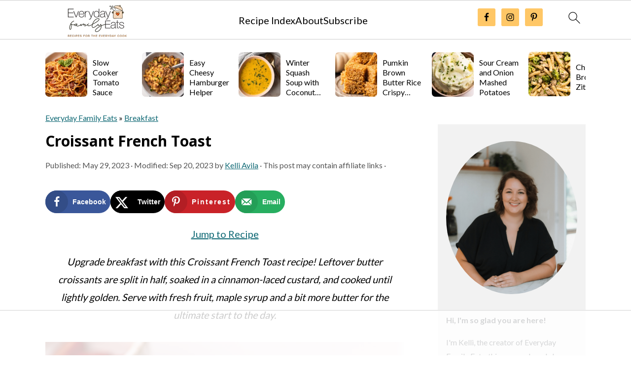

--- FILE ---
content_type: text/html
request_url: https://api.intentiq.com/profiles_engine/ProfilesEngineServlet?at=39&mi=10&dpi=936734067&pt=17&dpn=1&iiqidtype=2&iiqpcid=c597e156-9233-4243-9936-5949b3a74322&iiqpciddate=1768812798921&pcid=7cb28dfb-8c20-462b-aa00-22d2ead45e1a&idtype=3&gdpr=0&japs=false&jaesc=0&jafc=0&jaensc=0&jsver=0.33&testGroup=A&source=pbjs&ABTestingConfigurationSource=group&abtg=A&vrref=https%3A%2F%2Feverydayfamilyeats.com
body_size: 55
content:
{"abPercentage":97,"adt":1,"ct":2,"isOptedOut":false,"data":{"eids":[]},"dbsaved":"false","ls":true,"cttl":86400000,"abTestUuid":"g_45dd86a4-e9f3-4dc5-945c-3722e3439aa3","tc":9,"sid":-1940232931}

--- FILE ---
content_type: text/html; charset=utf-8
request_url: https://www.google.com/recaptcha/api2/aframe
body_size: 266
content:
<!DOCTYPE HTML><html><head><meta http-equiv="content-type" content="text/html; charset=UTF-8"></head><body><script nonce="mghw5Z9KSRgdM_Kd-NcE_w">/** Anti-fraud and anti-abuse applications only. See google.com/recaptcha */ try{var clients={'sodar':'https://pagead2.googlesyndication.com/pagead/sodar?'};window.addEventListener("message",function(a){try{if(a.source===window.parent){var b=JSON.parse(a.data);var c=clients[b['id']];if(c){var d=document.createElement('img');d.src=c+b['params']+'&rc='+(localStorage.getItem("rc::a")?sessionStorage.getItem("rc::b"):"");window.document.body.appendChild(d);sessionStorage.setItem("rc::e",parseInt(sessionStorage.getItem("rc::e")||0)+1);localStorage.setItem("rc::h",'1768812817866');}}}catch(b){}});window.parent.postMessage("_grecaptcha_ready", "*");}catch(b){}</script></body></html>

--- FILE ---
content_type: text/plain
request_url: https://rtb.openx.net/openrtbb/prebidjs
body_size: -228
content:
{"id":"2fea194d-0f38-4fd1-807b-b610e4af3960","nbr":0}

--- FILE ---
content_type: text/plain
request_url: https://rtb.openx.net/openrtbb/prebidjs
body_size: -228
content:
{"id":"102cf1fd-dbb3-42cc-89ae-515e85ba6fc9","nbr":0}

--- FILE ---
content_type: text/plain
request_url: https://rtb.openx.net/openrtbb/prebidjs
body_size: -228
content:
{"id":"4bc06c95-bf19-4a38-9a08-9d3f740489ef","nbr":0}

--- FILE ---
content_type: text/plain; charset=UTF-8
request_url: https://at.teads.tv/fpc?analytics_tag_id=PUB_17002&tfpvi=&gdpr_consent=&gdpr_status=22&gdpr_reason=220&ccpa_consent=&sv=prebid-v1
body_size: 56
content:
ODEzOGIwYjktZmVjMS00ZGQ0LWI3YmEtNzVlNTZmOWI0ZmY4Iy00LTg=

--- FILE ---
content_type: application/javascript; charset=utf-8
request_url: https://everydayfamilyeats.com/wp-content/cache/wpo-minify/1768405408/assets/wpo-minify-footer-73d612d4.min.js
body_size: -33
content:

(function($){if(typeof feastJSData!=='undefined'&&feastJSData.yoastFaqEnabled){$('.schema-faq-question').on('click',function(){$(this).toggleClass('active',!$(this).hasClass('active'))})}
$('.menu-item-has-children button').click(function(){$(this).parent('.menu-item').toggleClass('open')})})(jQuery);



window.TastyRecipes=window.TastyRecipes||{};window.TastyRecipes.cookMode={wakeLockApi:!1,wakeLock:!1,cookModeSelector:'.tasty-recipes-cook-mode',init(){if("wakeLock" in navigator&&"request" in navigator.wakeLock){this.wakeLockApi=navigator.wakeLock}
const cookModes=document.querySelectorAll(this.cookModeSelector);if(cookModes.length>0){for(const cookMode of cookModes){if(this.wakeLockApi){cookMode.querySelector('input[type="checkbox"]').addEventListener("change",event=>{this.checkboxChange(event.target)},!1)}else{cookMode.style.display="none"}}}},checkboxChange(checkbox){if(checkbox.checked){this.lock()}else{this.unlock()}},setCheckboxesState(state){const checkboxes=document.querySelectorAll(this.cookModeSelector+' input[type="checkbox"]');for(const checkbox of checkboxes){checkbox.checked=state}},async lock(){try{this.wakeLock=await this.wakeLockApi.request("screen");this.wakeLock.addEventListener("release",()=>{this.wakeLock=!1;this.setCheckboxesState(!1)});this.setCheckboxesState(!0)}catch(error){this.setCheckboxesState(!1)}},unlock(){if(this.wakeLock){this.wakeLock.release();this.wakeLock=!1}
this.setCheckboxesState(!1)}};(function(callback){if(document.readyState!=="loading"){callback()}else{document.addEventListener("DOMContentLoaded",callback)}})(()=>{window.TastyRecipes.cookMode.init()});




--- FILE ---
content_type: text/plain
request_url: https://rtb.openx.net/openrtbb/prebidjs
body_size: -228
content:
{"id":"2c708569-b461-467e-8a1d-95763ffc88c9","nbr":0}

--- FILE ---
content_type: text/plain; charset=utf-8
request_url: https://ads.adthrive.com/http-api/cv2
body_size: 7599
content:
{"om":["00eoh6e0","0929nj63","0aa07523-555f-45f5-b968-99de95ab9b6c","0av741zl","0b0m8l4f","0iyi1awv","0r6m6t7w","0sm4lr19","1","10011/140f603d0287260f11630805a1b59b3f","10011/168b08762f91180e1df5cf476e12f4b7","10011/5c318b44790eeb5c8b638875dd699ce4","10011/6d6f4081f445bfe6dd30563fe3476ab4","10011/ba9f11025c980a17f6936d2888902e29","1006_201706927","1011_302_56233468","1011_302_56233470","1011_302_56233481","1011_302_56233486","1011_302_56233493","1011_302_56233497","1011_302_56273337","1011_302_56651894","1011_302_56862530","1011_302_57050982","1019_684781858","1019_687081378","10310289136970_462091245","10310289136970_462613276","10310289136970_462615833","10310289136970_559920770","10310289136970_559920874","10310289136970_559921311","10310289136970_559921421","10310289136970_579599725","10310289136970_579599993","10310289136970_579600013","10310289136970_593674671","10310289136970_594352012","10310289136970_686690145","10339421-5836009-0","10339426-5836008-0","10877374","10c969ee-5e5e-4e9f-ae90-97eefec94ba1","10ua7afe","110_576857699833602496","11142692","11460948","11509227","11560071","11633433","11896988","11999803","12010080","12010084","12010088","12123650","12142259","12151247","12219631","12219633","12219634","124684_170","124843_8","124844_20","124848_7","12_74_18113658","12gfb8kp","13mvd7kb","1501804","1610326628","1610326728","16x7UEIxQu8","17_24104714","17_24632120","17_24683315","17_24696311","17_24767197","17_24767229","17_24767241","17_24767245","17_24767251","1891/84814","1dwefsfs","1h7yhpl7","1ktgrre1","1zjn1epv","1zx7wzcw","201500255","202430_200_EAAYACog7t9UKc5iyzOXBU.xMcbVRrAuHeIU5IyS9qdlP9IeJGUyBMfW1N0_","202430_200_EAAYACogfp82etiOdza92P7KkqCzDPazG1s0NmTQfyLljZ.q7ScyBDr2wK8_","202d4qe7","2132:45410878","2149:12151096","2179:589289985696794383","2179:591283456202345442","222tsaq1","2249:581439030","2249:614128746","2249:650628025","2249:650628539","2249:650628575","2249:672917669","2249:691910064","2307:00eoh6e0","2307:0r31j41j","2307:222tsaq1","2307:4qxmmgd2","2307:74scwdnj","2307:794di3me","2307:9r15vock","2307:9vtd24w4","2307:a7w365s6","2307:bj4kmsd6","2307:c1hsjx06","2307:dif1fgsg","2307:emgupcal","2307:fphs0z2t","2307:ge4000vb","2307:heb21q1u","2307:jd035jgw","2307:kecbwzbd","2307:ll8m2pwk","2307:lp37a2wq","2307:lz23iixx","2307:m3wzasds","2307:nv5uhf1y","2307:ocnesxs5","2307:ouycdkmq","2307:p0yfzusz","2307:q0nt8p8d","2307:qq1yf9hr","2307:ralux098","2307:s2ahu2ae","2307:sr4aevkd","2307:tty470r7","2307:u2cc9kzv","2307:u30fsj32","2307:uk9x4xmh","2307:x3nl5llg","2307:xe7etvhg","2307:xm7xmowz","2307:yy10h45c","2307:zui0lm52","2409_15064_70_85807309","2409_15064_70_85808977","2409_15064_70_85808987","2409_15064_70_85809022","2409_15064_70_85809046","2409_15064_70_85809050","2409_25495_176_CR52055522","2409_25495_176_CR52092920","2409_25495_176_CR52092921","2409_25495_176_CR52092922","2409_25495_176_CR52092923","2409_25495_176_CR52092954","2409_25495_176_CR52092956","2409_25495_176_CR52092957","2409_25495_176_CR52092959","2409_25495_176_CR52150651","2409_25495_176_CR52153848","2409_25495_176_CR52153849","2409_25495_176_CR52175340","2409_25495_176_CR52178314","2409_25495_176_CR52178315","2409_25495_176_CR52178316","2409_25495_176_CR52186411","2409_25495_176_CR52188001","244441761","24525570","245842006","246638579","25_53v6aquw","25_8b5u826e","25_9l06fx6u","25_ctfvpw6w","25_dwjp56fe","25_fjzzyur4","25_kec2e1sf","25_oz31jrd0","25_pz8lwofu","25_sgaw7i5o","25_sqmqxvaf","25_sx12rtl0","25_ti0s3bz3","25_utberk8n","25_x716iscu","25_xz6af56d","25_yi6qlg3p","25_ztlksnbe","25_zwzjgvpw","26210676","2662_200562_8168483","2662_200562_8182931","2676:85480675","2676:85480678","2676:85480699","2676:85807307","2676:85807320","2676:85807326","2676:85807343","2676:85807351","2711_64_11999803","2711_64_12151247","2715_9888_551337","2760:176_CR52092921","2760:176_CR52092957","2760:176_CR52092959","2760:176_CR52150651","2760:176_CR52153849","2760:176_CR52178315","2760:176_CR52178316","2760:176_CR52186411","2760:176_CR52186412","27s3hbtl","28929686","28933536","28u7c6ez","29102835","29402249","29414696","29414711","2974:8168473","2974:8168476","2974:8168537","2974:8168540","2974:8172728","2974:8172741","29_696964702","2v4qwpp9","3018/39016ad64df6e5586a2240e8130e08be","3018/f3a529bfb2b2ca9ef2506b1a4827e965","30583865","306_82972-543683-2632452","308_125203_14","308_125204_11","3191176","31qdo7ks","3335_25247_697084445","33603859","33608492","33iu1mcp","3490:CR52055522","3490:CR52092920","3490:CR52092921","3490:CR52092922","3490:CR52092923","3490:CR52175339","3490:CR52175340","3490:CR52178314","3490:CR52178315","3490:CR52178316","3490:CR52186411","3490:CR52212685","3490:CR52212688","3490:CR52223725","3490:CR52223939","34945989","34eys5wu","3658_136236_fphs0z2t","3658_15032_qq1yf9hr","3658_151356_uk9x4xmh","3658_18008_u2cc9kzv","3658_22898_T26278394","3658_78719_zui0lm52","3702_139777_24765468","3702_139777_24765527","3702_139777_24765546","3702_139777_24765550","381513943572","3LMBEkP-wis","3f1olgf0","409_189211","409_192565","409_216324","409_216326","409_216364","409_216366","409_216384","409_216386","409_216387","409_216396","409_216398","409_216416","409_216422","409_216501","409_216504","409_216506","409_216507","409_220149","409_220334","409_220336","409_220338","409_220344","409_220346","409_220349","409_220366","409_220368","409_220369","409_223589","409_223591","409_223597","409_223599","409_225975","409_225978","409_225980","409_225982","409_225983","409_225986","409_225987","409_225988","409_225990","409_225992","409_225993","409_226321","409_226322","409_226324","409_226326","409_226332","409_226336","409_226337","409_226342","409_226351","409_226352","409_226361","409_226370","409_226374","409_227223","409_227224","409_227226","409_227230","409_227235","409_228059","409_228064","409_228065","409_228070","409_228074","409_228077","409_228115","409_228349","409_228351","409_228354","409_228362","409_228367","409_228370","409_228373","409_228378","409_228380","409_228385","409_230728","409_231798","42604842","43163373","43919974","43919985","43a7ptxe","458901553568","461992080","462613276","462712260","4642109_46_12142259","47411127","47869802","481703827","48424543","485027845327","48574845","48594493","49039749","49175728","4972640","4qxmmgd2","4tgls8cg","501_76_8b2a12fd-7424-41d8-85dc-7c59e12ddde8","501_76_bde23337-4cff-448d-8557-9ebe2ad64b97","50447579","507312421","509900559","52136743","521_425_203499","521_425_203500","521_425_203505","521_425_203506","521_425_203509","521_425_203514","521_425_203515","521_425_203516","521_425_203518","521_425_203534","521_425_203535","521_425_203536","521_425_203542","521_425_203544","521_425_203615","521_425_203617","521_425_203632","521_425_203633","521_425_203635","521_425_203693","521_425_203698","521_425_203700","521_425_203701","521_425_203702","521_425_203703","521_425_203712","521_425_203724","521_425_203728","521_425_203730","521_425_203732","521_425_203733","521_425_203744","521_425_203867","521_425_203877","521_425_203885","521_425_203892","521_425_203897","521_425_203912","521_425_203932","521_425_203934","521_425_203936","521_425_203946","521_425_203952","521_425_203970","526487395","5316_139700_0156cb47-e633-4761-a0c6-0a21f4e0cf6d","5316_139700_09c5e2a6-47a5-417d-bb3b-2b2fb7fccd1e","5316_139700_25804250-d0ee-4994-aba5-12c4113cd644","5316_139700_5546ab88-a7c9-405b-87de-64d5abc08339","5316_139700_5be498a5-7cd7-4663-a645-375644e33f4f","5316_139700_6aefc6d3-264a-439b-b013-75aa5c48e883","5316_139700_709d6e02-fb43-40a3-8dee-a3bf34a71e58","5316_139700_72add4e5-77ac-450e-a737-601ca216e99a","5316_139700_7ffcb809-64ae-49c7-8224-e96d7c029938","5316_139700_87802704-bd5f-4076-a40b-71f359b6d7bf","5316_139700_978023aa-d852-4627-8f12-684a08992060","5316_139700_9a3bafb0-c9ab-45f3-b86c-760a494d70d0","5316_139700_b801ca60-9d5a-4262-8563-b7f8aef0484d","5316_139700_bd0b86af-29f5-418b-9bb4-3aa99ec783bd","5316_139700_cbda64c5-11d0-46f9-8941-2ca24d2911d8","5316_139700_cebab8a3-849f-4c71-9204-2195b7691600","5316_139700_d1a8183a-ff72-4a02-b603-603a608ad8c4","5316_139700_de0a26f2-c9e8-45e5-9ac3-efb5f9064703","5316_139700_e3299175-652d-4539-b65f-7e468b378aea","5316_139700_e57da5d6-bc41-40d9-9688-87a11ae6ec85","5316_139700_f7be6964-9ad4-40ba-a38a-55794e229d11","53osz248","53v6aquw","54779847","54779856","54779873","5510:cymho2zs","5510:kecbwzbd","5510:ouycdkmq","5510:qq1yf9hr","5510:quk7w53j","5510:sr4aevkd","5510:uk9x4xmh","5510:v9k6m2b0","55116643","55116647","55116649","55344524","5563_66529_OADD2.7353040902704_12VHHVEFFXH8OJ4LUR","5563_66529_OAIP.1a822c5c9d55f8c9ff283b44f36f01c3","5563_66529_OAIP.42b6cf446e6e28a6feded14340c6b528","5563_66529_OAIP.4d6d464aff0c47f3610f6841bcebd7f0","557_409_216366","557_409_216394","557_409_216396","557_409_216504","557_409_216506","557_409_216606","557_409_220139","557_409_220149","557_409_220159","557_409_220332","557_409_220333","557_409_220334","557_409_220336","557_409_220338","557_409_220343","557_409_220344","557_409_220346","557_409_220354","557_409_220364","557_409_220366","557_409_223589","557_409_223599","557_409_223601","557_409_225988","557_409_226311","557_409_226316","557_409_228054","557_409_228055","557_409_228059","557_409_228064","557_409_228065","557_409_228074","557_409_228077","557_409_228105","557_409_228348","557_409_228349","557_409_228354","557_409_228363","557_409_228370","557_409_235268","557_409_235277","558_93_13mvd7kb","55965333","559920770","561282405","5626536529","56341213","56632487","56635908","56635945","56635955","5726507757","5726594343","578802334","57dd356d-02bf-4b75-bdea-1affc74ea95c","588837179414603875","590157627360862445","593674671","59751535","59818357","60146355","60f5a06w","61024857","61085224","61102880","61210719","61543638","61900466","619089559","61916211","61916223","61916225","61916227","61916229","61916233","61916243","61932920","61932925","61932948","61932957","62019681","6226505231","6226505239","6250_66552_1078081054","6250_66552_1096695033","6250_66552_1112888883","6250_66552_1114688213","625317146","627227759","627290883","627309156","627309159","627506494","627506665","62799585","628444256","628444259","628444349","628444433","628456310","628456403","628622178","628622241","628622244","628622247","628683371","628687043","628687157","628687463","628803013","628841673","629007394","629009180","629171202","629234167","629255550","629350437","62946736","62946743","62946748","62946751","629488423","62950897","62978305","62980343","62980385","62981075","629984747","630137823","63088927","63t6qg56","651637446","651637461","651637462","6547_67916_0rzxnew6agUKwpQSyhdd","6547_67916_2RFQVjE8gBREGNxdsYzn","6547_67916_9TCSOwEsPpj3UxXmQ8Fw","6547_67916_CDpeCvGDLnujszqDlegr","6547_67916_KExzLR3l6Y6g5uAT5s8N","6547_67916_LEMDhhgEVMhTRcHW5lx5","6547_67916_NxR2mZSVYE3tJeLitmCq","6547_67916_OWBkOMr5SoHXZw8LYAUe","6547_67916_YTH7SWWTcTYdFQNNVFFx","6547_67916_b60gZY8ivAf3goHHzheL","6547_67916_gouX0APpcbDNA8rrEJ3v","6547_67916_lPOGRlE7g8LIvdDFLCMe","6547_67916_n8nOhMi1PLTZCqAiyu7G","6547_67916_nqe0rvjUxF7EqEQRwSgH","6547_67916_pKT8j6NUlGhtB3hEchIH","6547_67916_uIzitrQA0oAmnM0iuJdK","6547_67916_veQnN43HHSqjOh67lp12","6547_67916_w8S5lAVFpEBpuw0hPK1A","6547_67916_zaYeDX5gvolq7YrNU0bS","670_9916_491345701","670_9916_574253771","673375558002","680597458938","680_99480_464327579","680_99480_684781858","680_99480_692218887","680_99480_692219087","680_99480_700109377","680_99480_700109389","680_99480_700109393","681349749","684781858","686051805","688070999","688078501","696314600","696332890","697189965","697189974","697189994","697189999","697525780","697525781","697525795","697525824","698474845","698637300","699183155","699812344","699812857","699813340","699824707","6bfbb9is","6hye09n0","700109379","700109389","700109391","700109399","702397981","702759712","702838408","703930635","704775140","704890663","705415296","70_85473586","70_85473587","70_86509222","714458248725","7354_138543_85445175","7354_138543_85445179","7354_138543_85807308","7354_138543_85807320","7354_138543_85807343","7354_138543_85808988","7354_138543_85809016","746011608948","74_686690145","74_686691894","74scwdnj","76801875-fc5f-41b7-8df5-2776289ea3f7","7732580","77gj3an4","79096170","792350300121","794di3me","79507198","7969_149355_45999649","7cmeqmw8","7i30xyr5","7k27twoj","7ncvml6v","7qIE6HPltrY","7qevw67b","7sf7w6kh","7vlmjnq0","7xb3th35","81103019","8152859","8152878","8152879","8153732","8154363","8168539","82133854","8341_230731_588463996220411211","83443809","83443827","83443885","83447236","84578111","84578122","84578143","84578144","85444747","85444904","85444964","85444966","85445125","85445129","85445175","85445179","85445183","85445193","85480691","85480707","85807294","85807320","85807351","85808977","85808987","85809016","85809022","85809046","85809050","85809052","85943196","86470576","86470584","86470587","86470621","86509223","86509224","86509225","86509226","86509229","86509230","86621325","86621451","8666/7cd4d5087da37c02cd8f72043b73ba5e","8666/87feac90a39a46fc478dd6042af9e7cc","8b5u826e","8hezw6rl","8orkh93v","9057/0328842c8f1d017570ede5c97267f40d","9057/0da634e56b4dee1eb149a27fcef83898","9057/211d1f0fa71d1a58cabee51f2180e38f","9057/231dc6cdaab2d0112d8c69cdcbfdf9e9","9057/37a3ff30354283181bfb9fb2ec2f8f75","9057/9ced2f4f99ea397df0e0f394c2806693","9057/b232bee09e318349723e6bde72381ba0","90_12219633","90_12219634","91950566","91950636","91950639","91950699","922729c0-28ae-4a29-907c-0b48c54905ba","93_xe7etvhg","9598343","95bf5f8c-297b-451a-81a1-f01a58814cf1","97_8152878","97fzsz2a","98298xzy0ek","9cv2cppz","9krcxphu","9l06fx6u","9nex8xyd","9r15vock","9rqgwgyb","9t6gmxuz","9vj21krg","Banner_cat3__pkg__bat_0_mat_0_20250620_3xBlS","EgI9bxPD1QI","HFN_IsGowZU","YlnVIl2d84o","a0oxacu8","a7w365s6","abhu2o6t","ajbyfzx8","axw5pt53","b3sqze11","b41rck4a","bhcgvwxj","bj4kmsd6","bn278v80","bpwmigtk","c1hsjx06","c25t9p0u","ce7bo7ga","cegbqxs1","cgg64d54","cki44jrm","co17kfxk","cpn7gwek","cqant14y","cr-6ovjht2eubwe","cr-6ovjht2eubxe","cr-7vrltzuwubwe","cr-863hdjdpu9vd","cr-8ku72n5v39rgv2","cr-97pzzgzrubqk","cr-98qyxd8vubqk","cr-98ru5j2tu8rm","cr-98ru5j2tubxf","cr-99bo9kj0uatj","cr-99bo9kj0ubxe","cr-9cqtwg2w2brhwz","cr-9cqtwg2w2bri02","cr-9hxzbqc08jrgv2","cr-Bitc7n_p9iw__vat__49i_k_6v6_h_jce2vj5h_9v3kalhnq","cr-Bitc7n_p9iw__vat__49i_k_6v6_h_jce2vj5h_KnXNU4yjl","cr-Bitc7n_p9iw__vat__49i_k_6v6_h_jce2vj5h_yApYgdjrj","cr-Bitc7n_p9iw__vat__49i_k_6v6_h_jce2vj5h_zKxG6djrj","cr-aaqt0k0tubwj","cr-aaqt0k1vubwj","cr-aav1zg1rubwj","cr-aav22g2wubwj","cr-aawz2m3rubwj","cr-aawz3f2yubwj","cr-aawz3f3qubwj","cr-aawz3f3uubwj","cr-aepqm9vqubwe","cr-cfqw0i6pu7tmu","cr-eevz5e7yx7tmu","cr-f6puwm2x27tf1","cr-f6puwm2yu7tf1","cr-f8z88jds4frgv2","cr-ghun4f53ubxe","cr-h6q46o706lrgv2","cr-j608wonbuatj","cr-k4ot01j4ubwe","cr-kz4ol95lu9vd","cr-kz4ol95lubwe","cr-l28i1je3u9vd","cr-p03jl497u9vd","cr-p03jl497ubwe","cr-sk1vaer4u9vd","cr-sk1vaer4ubwe","cr-wm8psj6gu9vd","cr-wvy9pnlnubwe","cr-yow2qpavubxe","ctfvpw6w","cv2huqwc","cymho2zs","d8ijy7f2","daw00eve","de66hk0y","dif1fgsg","dwghal43","dy35slve","e2c76his","eb9vjo1r","ekocpzhh","ey8vsnzk","f0u03q6w","f2u8e0cj","f3craufm","faia6gj7","fdd596a7-2e94-4333-bfbc-72602a447e7b","fdujxvyb","feueU8m1y4Y","fjzzyur4","fmmrtnw7","fp298hs0z2t","fphs0z2t","g4iapksj","g6418f73","g749lgab","ge4000vb","gvotpm74","hauz7f6h","hc3zwvmz","heb21q1u","heyp82hb","hf9ak5dg","hq4q6fa3","hqz7anxg","hzonbdnu","i90isgt0","i9b8es34","iaqttatc","ikjvo5us","in3ciix5","irMqs4j41TM","is1l9zv2","itmaz0g4","jci9uj40","jd035jgw","k0csqwfi","kecbwzbd","kk5768bd","ksrdc5dk","l04ojb5z","l1keero7","ll8m2pwk","lp37a2wq","lu0m1szw","m3wzasds","min949in","mnzinbrt","mtsc0nih","mxap5x44","n1nubick","n3egwnq7","ndestypq","nfucnkws","njpudehj","np9yfx64","nrlkfmof","nv5uhf1y","o5xj653n","ocnesxs5","oe31iwxh","ofoon6ir","ofr83ln0","op9gtamy","ouycdkmq","oz31jrd0","ozdii3rw","piwneqqj","poc1p809","prcz3msg","prq4f8da","q0298nt8p8d","q0nt8p8d","q9plh3qd","qts6c5p3","quk7w53j","r3co354x","ralux098","rkqjm0j1","rrlikvt1","rup4bwce","s2ahu2ae","s4s41bit","sk4ge5lf","sr4aevkd","sslkianq","sttgj0wj","t5kb9pme","t8wo6x3o","tc6309yq","ti0s3bz3","tsf8xzNEHyI","u1jb75sm","u2cc9kzv","u3i8n6ef","u7p1kjgp","uk9x4xmh","urut9okb","ut42112berk8n","utberk8n","uy5wm2fg","uz8dk676","v6qt489s","v9k6m2b0","ven7pu1c","vkqnyng8","vnc30v3n","vosqszns","vqqwz0z3","vqw5ht8r","wFBPTWkXhX8","wgs30pcg","wt0wmo2s","x21s451d","x420t9me","xdaezn6y","xe7etvhg","xjq9sbpc","xm7xmowz","xswz6rio","xtxa8s2d","xwhet1qh","ygmhp6c6","yi6qlg3p","yvwm7me2","yxvw3how","yy10h45c","zaiy3lqy","ziox91q0","zj3di034","ztlksnbe","zwzjgvpw","zxl8as7s","7979132","7979135"],"pmp":[],"adomains":["1md.org","a4g.com","about.bugmd.com","acelauncher.com","adameve.com","adelion.com","adp3.net","advenuedsp.com","aibidauction.com","aibidsrv.com","akusoli.com","allofmpls.org","arkeero.net","ato.mx","avazutracking.net","avid-ad-server.com","avid-adserver.com","avidadserver.com","aztracking.net","bc-sys.com","bcc-ads.com","bidderrtb.com","bidscube.com","bizzclick.com","bkserving.com","bksn.se","brightmountainads.com","bucksense.io","bugmd.com","ca.iqos.com","capitaloneshopping.com","cdn.dsptr.com","clarifion.com","clean.peebuster.com","cotosen.com","cs.money","cwkuki.com","dallasnews.com","dcntr-ads.com","decenterads.com","derila-ergo.com","dhgate.com","dhs.gov","digitaladsystems.com","displate.com","doyour.bid","dspbox.io","envisionx.co","ezmob.com","fla-keys.com","fmlabsonline.com","g123.jp","g2trk.com","gadgetslaboratory.com","gadmobe.com","getbugmd.com","goodtoknowthis.com","gov.il","grosvenorcasinos.com","guard.io","hero-wars.com","holts.com","howto5.io","http://bookstofilm.com/","http://countingmypennies.com/","http://fabpop.net/","http://folkaly.com/","http://gameswaka.com/","http://gowdr.com/","http://gratefulfinance.com/","http://outliermodel.com/","http://profitor.com/","http://tenfactorialrocks.com/","http://vovviral.com/","https://instantbuzz.net/","https://www.royalcaribbean.com/","ice.gov","imprdom.com","justanswer.com","liverrenew.com","longhornsnuff.com","lovehoney.com","lowerjointpain.com","lymphsystemsupport.com","meccabingo.com","media-servers.net","medimops.de","miniretornaveis.com","mobuppsrtb.com","motionspots.com","mygrizzly.com","myiq.com","myrocky.ca","national-lottery.co.uk","nbliver360.com","ndc.ajillionmax.com","nibblr-ai.com","niutux.com","nordicspirit.co.uk","notify.nuviad.com","notify.oxonux.com","own-imp.vrtzads.com","paperela.com","paradisestays.site","parasiterelief.com","peta.org","pfm.ninja","photoshelter.com","pixel.metanetwork.mobi","pixel.valo.ai","plannedparenthood.org","plf1.net","plt7.com","pltfrm.click","printwithwave.co","privacymodeweb.com","rangeusa.com","readywind.com","reklambids.com","ri.psdwc.com","royalcaribbean.com","royalcaribbean.com.au","rtb-adeclipse.io","rtb-direct.com","rtb.adx1.com","rtb.kds.media","rtb.reklambid.com","rtb.reklamdsp.com","rtb.rklmstr.com","rtbadtrading.com","rtbsbengine.com","rtbtradein.com","saba.com.mx","safevirus.info","securevid.co","seedtag.com","servedby.revive-adserver.net","shift.com","simple.life","smrt-view.com","swissklip.com","taboola.com","tel-aviv.gov.il","temu.com","theoceanac.com","track-bid.com","trackingintegral.com","trading-rtbg.com","trkbid.com","truthfinder.com","unoadsrv.com","usconcealedcarry.com","uuidksinc.net","vabilitytech.com","vashoot.com","vegogarden.com","viewtemplates.com","votervoice.net","vuse.com","waardex.com","wapstart.ru","wayvia.com","wdc.go2trk.com","weareplannedparenthood.org","webtradingspot.com","www.royalcaribbean.com","xapads.com","xiaflex.com","yourchamilia.com"]}

--- FILE ---
content_type: text/plain
request_url: https://rtb.openx.net/openrtbb/prebidjs
body_size: -85
content:
{"id":"d06621a9-b149-4a06-a802-dfc986206fe4","nbr":0}

--- FILE ---
content_type: text/plain
request_url: https://rtb.openx.net/openrtbb/prebidjs
body_size: -228
content:
{"id":"dfca24f3-d3bc-4409-a16f-d985db1cb591","nbr":0}

--- FILE ---
content_type: text/plain
request_url: https://rtb.openx.net/openrtbb/prebidjs
body_size: -228
content:
{"id":"5d569499-ee11-44d0-9da5-67aedc7895b5","nbr":0}

--- FILE ---
content_type: text/plain
request_url: https://rtb.openx.net/openrtbb/prebidjs
body_size: -228
content:
{"id":"ea66d3e3-4482-423c-9239-6dd8918e5827","nbr":0}

--- FILE ---
content_type: text/plain
request_url: https://rtb.openx.net/openrtbb/prebidjs
body_size: -228
content:
{"id":"bf2bf730-5ef9-4c8f-8b70-ad9baffd7103","nbr":0}

--- FILE ---
content_type: text/plain
request_url: https://rtb.openx.net/openrtbb/prebidjs
body_size: -228
content:
{"id":"de0b9312-6573-433a-95a7-e1f15d696476","nbr":0}

--- FILE ---
content_type: text/plain
request_url: https://rtb.openx.net/openrtbb/prebidjs
body_size: -228
content:
{"id":"220761be-0a79-4985-9acf-f83d03f2b0f4","nbr":0}

--- FILE ---
content_type: text/plain
request_url: https://rtb.openx.net/openrtbb/prebidjs
body_size: -228
content:
{"id":"1527d9c5-10c2-4d8b-ae88-64525f0d6e01","nbr":0}

--- FILE ---
content_type: text/plain
request_url: https://rtb.openx.net/openrtbb/prebidjs
body_size: -228
content:
{"id":"8a3c5a84-dc9a-4a72-8886-f045eab441ea","nbr":0}

--- FILE ---
content_type: text/plain
request_url: https://rtb.openx.net/openrtbb/prebidjs
body_size: -228
content:
{"id":"8a58757a-4d65-41f3-8391-0b8555bfb3a5","nbr":0}

--- FILE ---
content_type: text/plain
request_url: https://rtb.openx.net/openrtbb/prebidjs
body_size: -228
content:
{"id":"d5eb9734-b5b2-4ae1-a82d-df75030a12e1","nbr":0}